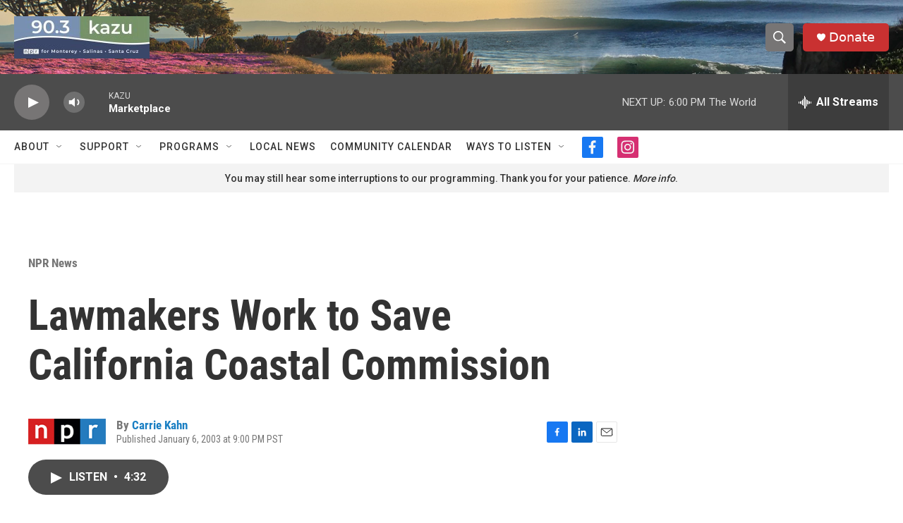

--- FILE ---
content_type: text/html; charset=utf-8
request_url: https://www.google.com/recaptcha/api2/aframe
body_size: 267
content:
<!DOCTYPE HTML><html><head><meta http-equiv="content-type" content="text/html; charset=UTF-8"></head><body><script nonce="F36-guQOCTMMwEGg9nJdjA">/** Anti-fraud and anti-abuse applications only. See google.com/recaptcha */ try{var clients={'sodar':'https://pagead2.googlesyndication.com/pagead/sodar?'};window.addEventListener("message",function(a){try{if(a.source===window.parent){var b=JSON.parse(a.data);var c=clients[b['id']];if(c){var d=document.createElement('img');d.src=c+b['params']+'&rc='+(localStorage.getItem("rc::a")?sessionStorage.getItem("rc::b"):"");window.document.body.appendChild(d);sessionStorage.setItem("rc::e",parseInt(sessionStorage.getItem("rc::e")||0)+1);localStorage.setItem("rc::h",'1769479135410');}}}catch(b){}});window.parent.postMessage("_grecaptcha_ready", "*");}catch(b){}</script></body></html>